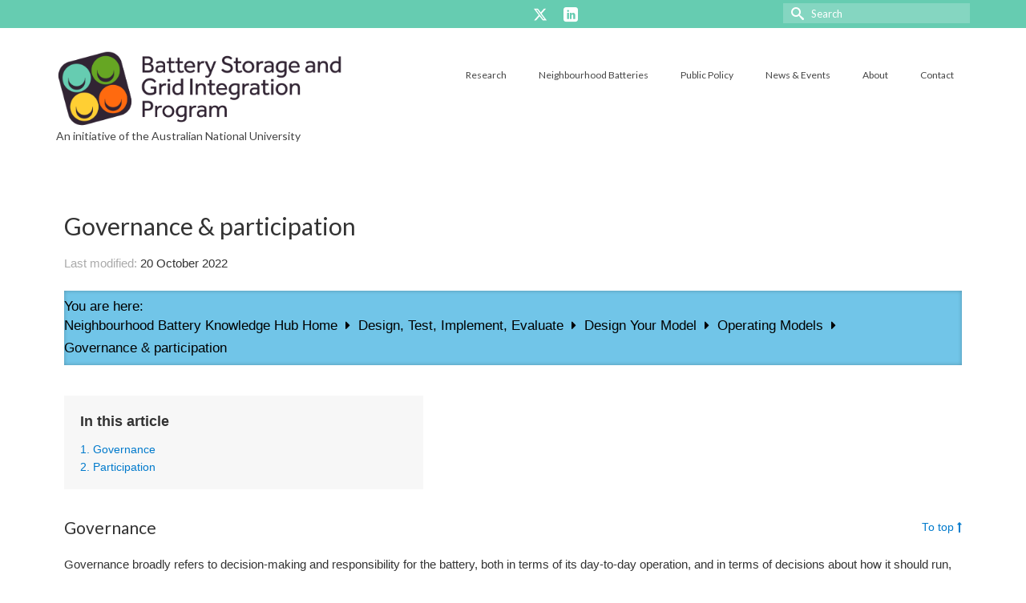

--- FILE ---
content_type: text/html; charset=UTF-8
request_url: https://bsgip.com/knowledge-hub/governance-participation/
body_size: 21435
content:
<!DOCTYPE html>
<html class="no-js" dir="ltr" lang="en-AU" itemscope="itemscope" itemtype="https://schema.org/WebPage" >
<head>
  <meta charset="UTF-8">
  <meta name="viewport" content="width=device-width, initial-scale=1.0">
  <meta http-equiv="X-UA-Compatible" content="IE=edge">
  <title>Governance &amp; participation - Battery Storage and Grid Integration Program</title>

		<!-- All in One SEO 4.9.1.1 - aioseo.com -->
	<meta name="description" content="Governance Governance broadly refers to decision-making and responsibility for the battery, both in terms of its day-to-day operation, and in terms of decisions about how it should run, who is involved, and who benefits. These decisions are part of developing the operating model in this design stage. However, because conditions for the battery are likely" />
	<meta name="robots" content="max-image-preview:large" />
	<meta name="author" content="Louise Bardwell"/>
	<link rel="canonical" href="https://bsgip.com/knowledge-hub/governance-participation/" />
	<meta name="generator" content="All in One SEO (AIOSEO) 4.9.1.1" />
		<meta property="og:locale" content="en_US" />
		<meta property="og:site_name" content="Battery Storage and Grid Integration Program - An initiative of the Australian National University" />
		<meta property="og:type" content="article" />
		<meta property="og:title" content="Governance &amp; participation - Battery Storage and Grid Integration Program" />
		<meta property="og:description" content="Governance Governance broadly refers to decision-making and responsibility for the battery, both in terms of its day-to-day operation, and in terms of decisions about how it should run, who is involved, and who benefits. These decisions are part of developing the operating model in this design stage. However, because conditions for the battery are likely" />
		<meta property="og:url" content="https://bsgip.com/knowledge-hub/governance-participation/" />
		<meta property="article:published_time" content="2022-10-17T04:38:31+00:00" />
		<meta property="article:modified_time" content="2022-10-19T22:19:38+00:00" />
		<meta name="twitter:card" content="summary_large_image" />
		<meta name="twitter:title" content="Governance &amp; participation - Battery Storage and Grid Integration Program" />
		<meta name="twitter:description" content="Governance Governance broadly refers to decision-making and responsibility for the battery, both in terms of its day-to-day operation, and in terms of decisions about how it should run, who is involved, and who benefits. These decisions are part of developing the operating model in this design stage. However, because conditions for the battery are likely" />
		<script type="application/ld+json" class="aioseo-schema">
			{"@context":"https:\/\/schema.org","@graph":[{"@type":"BreadcrumbList","@id":"https:\/\/bsgip.com\/knowledge-hub\/governance-participation\/#breadcrumblist","itemListElement":[{"@type":"ListItem","@id":"https:\/\/bsgip.com#listItem","position":1,"name":"Home","item":"https:\/\/bsgip.com","nextItem":{"@type":"ListItem","@id":"https:\/\/bsgip.com\/knowledge-hub\/#listItem","name":"KB Articles"}},{"@type":"ListItem","@id":"https:\/\/bsgip.com\/knowledge-hub\/#listItem","position":2,"name":"KB Articles","item":"https:\/\/bsgip.com\/knowledge-hub\/","nextItem":{"@type":"ListItem","@id":"https:\/\/bsgip.com\/kbtopic\/designing-implementation\/#listItem","name":"Design, Test, Implement, Evaluate"},"previousItem":{"@type":"ListItem","@id":"https:\/\/bsgip.com#listItem","name":"Home"}},{"@type":"ListItem","@id":"https:\/\/bsgip.com\/kbtopic\/designing-implementation\/#listItem","position":3,"name":"Design, Test, Implement, Evaluate","item":"https:\/\/bsgip.com\/kbtopic\/designing-implementation\/","nextItem":{"@type":"ListItem","@id":"https:\/\/bsgip.com\/kbtopic\/developing-your-business-model\/#listItem","name":"Design Your Model"},"previousItem":{"@type":"ListItem","@id":"https:\/\/bsgip.com\/knowledge-hub\/#listItem","name":"KB Articles"}},{"@type":"ListItem","@id":"https:\/\/bsgip.com\/kbtopic\/developing-your-business-model\/#listItem","position":4,"name":"Design Your Model","item":"https:\/\/bsgip.com\/kbtopic\/developing-your-business-model\/","nextItem":{"@type":"ListItem","@id":"https:\/\/bsgip.com\/kbtopic\/operating-models\/#listItem","name":"Operating Models"},"previousItem":{"@type":"ListItem","@id":"https:\/\/bsgip.com\/kbtopic\/designing-implementation\/#listItem","name":"Design, Test, Implement, Evaluate"}},{"@type":"ListItem","@id":"https:\/\/bsgip.com\/kbtopic\/operating-models\/#listItem","position":5,"name":"Operating Models","item":"https:\/\/bsgip.com\/kbtopic\/operating-models\/","nextItem":{"@type":"ListItem","@id":"https:\/\/bsgip.com\/knowledge-hub\/governance-participation\/#listItem","name":"Governance &#038; participation"},"previousItem":{"@type":"ListItem","@id":"https:\/\/bsgip.com\/kbtopic\/developing-your-business-model\/#listItem","name":"Design Your Model"}},{"@type":"ListItem","@id":"https:\/\/bsgip.com\/knowledge-hub\/governance-participation\/#listItem","position":6,"name":"Governance &#038; participation","previousItem":{"@type":"ListItem","@id":"https:\/\/bsgip.com\/kbtopic\/operating-models\/#listItem","name":"Operating Models"}}]},{"@type":"Organization","@id":"https:\/\/bsgip.com\/#organization","name":"Battery Storage and Grid Integration Program","description":"An initiative of the Australian National University","url":"https:\/\/bsgip.com\/"},{"@type":"Person","@id":"https:\/\/bsgip.com\/author\/lbardwell\/#author","url":"https:\/\/bsgip.com\/author\/lbardwell\/","name":"Louise Bardwell","image":{"@type":"ImageObject","@id":"https:\/\/bsgip.com\/knowledge-hub\/governance-participation\/#authorImage","url":"https:\/\/secure.gravatar.com\/avatar\/f0c229561814d18eb5dc510a3b44bfc46c4052f5ee34658e138b4821f6905332?s=96&d=mm&r=g","width":96,"height":96,"caption":"Louise Bardwell"}},{"@type":"WebPage","@id":"https:\/\/bsgip.com\/knowledge-hub\/governance-participation\/#webpage","url":"https:\/\/bsgip.com\/knowledge-hub\/governance-participation\/","name":"Governance & participation - Battery Storage and Grid Integration Program","description":"Governance Governance broadly refers to decision-making and responsibility for the battery, both in terms of its day-to-day operation, and in terms of decisions about how it should run, who is involved, and who benefits. These decisions are part of developing the operating model in this design stage. However, because conditions for the battery are likely","inLanguage":"en-AU","isPartOf":{"@id":"https:\/\/bsgip.com\/#website"},"breadcrumb":{"@id":"https:\/\/bsgip.com\/knowledge-hub\/governance-participation\/#breadcrumblist"},"author":{"@id":"https:\/\/bsgip.com\/author\/lbardwell\/#author"},"creator":{"@id":"https:\/\/bsgip.com\/author\/lbardwell\/#author"},"datePublished":"2022-10-17T15:38:31+11:00","dateModified":"2022-10-20T09:19:38+11:00"},{"@type":"WebSite","@id":"https:\/\/bsgip.com\/#website","url":"https:\/\/bsgip.com\/","name":"Battery Storage and Grid Integration Program","description":"An initiative of the Australian National University","inLanguage":"en-AU","publisher":{"@id":"https:\/\/bsgip.com\/#organization"}}]}
		</script>
		<!-- All in One SEO -->

<link rel='dns-prefetch' href='//fonts.googleapis.com' />
<link rel="alternate" type="application/rss+xml" title="Battery Storage and Grid Integration Program &raquo; Feed" href="https://bsgip.com/feed/" />
<link rel="alternate" type="application/rss+xml" title="Battery Storage and Grid Integration Program &raquo; Comments Feed" href="https://bsgip.com/comments/feed/" />
<link rel="alternate" title="oEmbed (JSON)" type="application/json+oembed" href="https://bsgip.com/wp-json/oembed/1.0/embed?url=https%3A%2F%2Fbsgip.com%2Fknowledge-hub%2Fgovernance-participation%2F" />
<link rel="alternate" title="oEmbed (XML)" type="text/xml+oembed" href="https://bsgip.com/wp-json/oembed/1.0/embed?url=https%3A%2F%2Fbsgip.com%2Fknowledge-hub%2Fgovernance-participation%2F&#038;format=xml" />
		<style>
			.lazyload,
			.lazyloading {
				max-width: 100%;
			}
		</style>
				<!-- This site uses the Google Analytics by MonsterInsights plugin v9.10.1 - Using Analytics tracking - https://www.monsterinsights.com/ -->
							<script src="//www.googletagmanager.com/gtag/js?id=G-YNFCS58LHM"  data-cfasync="false" data-wpfc-render="false" type="text/javascript" async></script>
			<script data-cfasync="false" data-wpfc-render="false" type="text/javascript">
				var mi_version = '9.10.1';
				var mi_track_user = true;
				var mi_no_track_reason = '';
								var MonsterInsightsDefaultLocations = {"page_location":"https:\/\/bsgip.com\/knowledge-hub\/governance-participation\/"};
								if ( typeof MonsterInsightsPrivacyGuardFilter === 'function' ) {
					var MonsterInsightsLocations = (typeof MonsterInsightsExcludeQuery === 'object') ? MonsterInsightsPrivacyGuardFilter( MonsterInsightsExcludeQuery ) : MonsterInsightsPrivacyGuardFilter( MonsterInsightsDefaultLocations );
				} else {
					var MonsterInsightsLocations = (typeof MonsterInsightsExcludeQuery === 'object') ? MonsterInsightsExcludeQuery : MonsterInsightsDefaultLocations;
				}

								var disableStrs = [
										'ga-disable-G-YNFCS58LHM',
									];

				/* Function to detect opted out users */
				function __gtagTrackerIsOptedOut() {
					for (var index = 0; index < disableStrs.length; index++) {
						if (document.cookie.indexOf(disableStrs[index] + '=true') > -1) {
							return true;
						}
					}

					return false;
				}

				/* Disable tracking if the opt-out cookie exists. */
				if (__gtagTrackerIsOptedOut()) {
					for (var index = 0; index < disableStrs.length; index++) {
						window[disableStrs[index]] = true;
					}
				}

				/* Opt-out function */
				function __gtagTrackerOptout() {
					for (var index = 0; index < disableStrs.length; index++) {
						document.cookie = disableStrs[index] + '=true; expires=Thu, 31 Dec 2099 23:59:59 UTC; path=/';
						window[disableStrs[index]] = true;
					}
				}

				if ('undefined' === typeof gaOptout) {
					function gaOptout() {
						__gtagTrackerOptout();
					}
				}
								window.dataLayer = window.dataLayer || [];

				window.MonsterInsightsDualTracker = {
					helpers: {},
					trackers: {},
				};
				if (mi_track_user) {
					function __gtagDataLayer() {
						dataLayer.push(arguments);
					}

					function __gtagTracker(type, name, parameters) {
						if (!parameters) {
							parameters = {};
						}

						if (parameters.send_to) {
							__gtagDataLayer.apply(null, arguments);
							return;
						}

						if (type === 'event') {
														parameters.send_to = monsterinsights_frontend.v4_id;
							var hookName = name;
							if (typeof parameters['event_category'] !== 'undefined') {
								hookName = parameters['event_category'] + ':' + name;
							}

							if (typeof MonsterInsightsDualTracker.trackers[hookName] !== 'undefined') {
								MonsterInsightsDualTracker.trackers[hookName](parameters);
							} else {
								__gtagDataLayer('event', name, parameters);
							}
							
						} else {
							__gtagDataLayer.apply(null, arguments);
						}
					}

					__gtagTracker('js', new Date());
					__gtagTracker('set', {
						'developer_id.dZGIzZG': true,
											});
					if ( MonsterInsightsLocations.page_location ) {
						__gtagTracker('set', MonsterInsightsLocations);
					}
										__gtagTracker('config', 'G-YNFCS58LHM', {"forceSSL":"true","link_attribution":"true"} );
										window.gtag = __gtagTracker;										(function () {
						/* https://developers.google.com/analytics/devguides/collection/analyticsjs/ */
						/* ga and __gaTracker compatibility shim. */
						var noopfn = function () {
							return null;
						};
						var newtracker = function () {
							return new Tracker();
						};
						var Tracker = function () {
							return null;
						};
						var p = Tracker.prototype;
						p.get = noopfn;
						p.set = noopfn;
						p.send = function () {
							var args = Array.prototype.slice.call(arguments);
							args.unshift('send');
							__gaTracker.apply(null, args);
						};
						var __gaTracker = function () {
							var len = arguments.length;
							if (len === 0) {
								return;
							}
							var f = arguments[len - 1];
							if (typeof f !== 'object' || f === null || typeof f.hitCallback !== 'function') {
								if ('send' === arguments[0]) {
									var hitConverted, hitObject = false, action;
									if ('event' === arguments[1]) {
										if ('undefined' !== typeof arguments[3]) {
											hitObject = {
												'eventAction': arguments[3],
												'eventCategory': arguments[2],
												'eventLabel': arguments[4],
												'value': arguments[5] ? arguments[5] : 1,
											}
										}
									}
									if ('pageview' === arguments[1]) {
										if ('undefined' !== typeof arguments[2]) {
											hitObject = {
												'eventAction': 'page_view',
												'page_path': arguments[2],
											}
										}
									}
									if (typeof arguments[2] === 'object') {
										hitObject = arguments[2];
									}
									if (typeof arguments[5] === 'object') {
										Object.assign(hitObject, arguments[5]);
									}
									if ('undefined' !== typeof arguments[1].hitType) {
										hitObject = arguments[1];
										if ('pageview' === hitObject.hitType) {
											hitObject.eventAction = 'page_view';
										}
									}
									if (hitObject) {
										action = 'timing' === arguments[1].hitType ? 'timing_complete' : hitObject.eventAction;
										hitConverted = mapArgs(hitObject);
										__gtagTracker('event', action, hitConverted);
									}
								}
								return;
							}

							function mapArgs(args) {
								var arg, hit = {};
								var gaMap = {
									'eventCategory': 'event_category',
									'eventAction': 'event_action',
									'eventLabel': 'event_label',
									'eventValue': 'event_value',
									'nonInteraction': 'non_interaction',
									'timingCategory': 'event_category',
									'timingVar': 'name',
									'timingValue': 'value',
									'timingLabel': 'event_label',
									'page': 'page_path',
									'location': 'page_location',
									'title': 'page_title',
									'referrer' : 'page_referrer',
								};
								for (arg in args) {
																		if (!(!args.hasOwnProperty(arg) || !gaMap.hasOwnProperty(arg))) {
										hit[gaMap[arg]] = args[arg];
									} else {
										hit[arg] = args[arg];
									}
								}
								return hit;
							}

							try {
								f.hitCallback();
							} catch (ex) {
							}
						};
						__gaTracker.create = newtracker;
						__gaTracker.getByName = newtracker;
						__gaTracker.getAll = function () {
							return [];
						};
						__gaTracker.remove = noopfn;
						__gaTracker.loaded = true;
						window['__gaTracker'] = __gaTracker;
					})();
									} else {
										console.log("");
					(function () {
						function __gtagTracker() {
							return null;
						}

						window['__gtagTracker'] = __gtagTracker;
						window['gtag'] = __gtagTracker;
					})();
									}
			</script>
							<!-- / Google Analytics by MonsterInsights -->
		<style id='wp-img-auto-sizes-contain-inline-css' type='text/css'>
img:is([sizes=auto i],[sizes^="auto," i]){contain-intrinsic-size:3000px 1500px}
/*# sourceURL=wp-img-auto-sizes-contain-inline-css */
</style>
<link rel='stylesheet' id='sbi_styles-css' href='https://bsgip.com/wp-content/plugins/instagram-feed-pro/css/sbi-styles.min.css?ver=6.2.4' type='text/css' media='all' />
<style id='wp-emoji-styles-inline-css' type='text/css'>

	img.wp-smiley, img.emoji {
		display: inline !important;
		border: none !important;
		box-shadow: none !important;
		height: 1em !important;
		width: 1em !important;
		margin: 0 0.07em !important;
		vertical-align: -0.1em !important;
		background: none !important;
		padding: 0 !important;
	}
/*# sourceURL=wp-emoji-styles-inline-css */
</style>
<link rel='stylesheet' id='wp-block-library-css' href='https://bsgip.com/wp-includes/css/dist/block-library/style.min.css?ver=6.9' type='text/css' media='all' />
<style id='classic-theme-styles-inline-css' type='text/css'>
/*! This file is auto-generated */
.wp-block-button__link{color:#fff;background-color:#32373c;border-radius:9999px;box-shadow:none;text-decoration:none;padding:calc(.667em + 2px) calc(1.333em + 2px);font-size:1.125em}.wp-block-file__button{background:#32373c;color:#fff;text-decoration:none}
/*# sourceURL=/wp-includes/css/classic-themes.min.css */
</style>
<link rel='stylesheet' id='aioseo/css/src/vue/standalone/blocks/table-of-contents/global.scss-css' href='https://bsgip.com/wp-content/plugins/all-in-one-seo-pack/dist/Lite/assets/css/table-of-contents/global.e90f6d47.css?ver=4.9.1.1' type='text/css' media='all' />
<style id='global-styles-inline-css' type='text/css'>
:root{--wp--preset--aspect-ratio--square: 1;--wp--preset--aspect-ratio--4-3: 4/3;--wp--preset--aspect-ratio--3-4: 3/4;--wp--preset--aspect-ratio--3-2: 3/2;--wp--preset--aspect-ratio--2-3: 2/3;--wp--preset--aspect-ratio--16-9: 16/9;--wp--preset--aspect-ratio--9-16: 9/16;--wp--preset--color--black: #000;--wp--preset--color--cyan-bluish-gray: #abb8c3;--wp--preset--color--white: #fff;--wp--preset--color--pale-pink: #f78da7;--wp--preset--color--vivid-red: #cf2e2e;--wp--preset--color--luminous-vivid-orange: #ff6900;--wp--preset--color--luminous-vivid-amber: #fcb900;--wp--preset--color--light-green-cyan: #7bdcb5;--wp--preset--color--vivid-green-cyan: #00d084;--wp--preset--color--pale-cyan-blue: #8ed1fc;--wp--preset--color--vivid-cyan-blue: #0693e3;--wp--preset--color--vivid-purple: #9b51e0;--wp--preset--color--virtue-primary: #66ccb1;--wp--preset--color--virtue-primary-light: #8fbe5f;--wp--preset--color--very-light-gray: #eee;--wp--preset--color--very-dark-gray: #444;--wp--preset--gradient--vivid-cyan-blue-to-vivid-purple: linear-gradient(135deg,rgb(6,147,227) 0%,rgb(155,81,224) 100%);--wp--preset--gradient--light-green-cyan-to-vivid-green-cyan: linear-gradient(135deg,rgb(122,220,180) 0%,rgb(0,208,130) 100%);--wp--preset--gradient--luminous-vivid-amber-to-luminous-vivid-orange: linear-gradient(135deg,rgb(252,185,0) 0%,rgb(255,105,0) 100%);--wp--preset--gradient--luminous-vivid-orange-to-vivid-red: linear-gradient(135deg,rgb(255,105,0) 0%,rgb(207,46,46) 100%);--wp--preset--gradient--very-light-gray-to-cyan-bluish-gray: linear-gradient(135deg,rgb(238,238,238) 0%,rgb(169,184,195) 100%);--wp--preset--gradient--cool-to-warm-spectrum: linear-gradient(135deg,rgb(74,234,220) 0%,rgb(151,120,209) 20%,rgb(207,42,186) 40%,rgb(238,44,130) 60%,rgb(251,105,98) 80%,rgb(254,248,76) 100%);--wp--preset--gradient--blush-light-purple: linear-gradient(135deg,rgb(255,206,236) 0%,rgb(152,150,240) 100%);--wp--preset--gradient--blush-bordeaux: linear-gradient(135deg,rgb(254,205,165) 0%,rgb(254,45,45) 50%,rgb(107,0,62) 100%);--wp--preset--gradient--luminous-dusk: linear-gradient(135deg,rgb(255,203,112) 0%,rgb(199,81,192) 50%,rgb(65,88,208) 100%);--wp--preset--gradient--pale-ocean: linear-gradient(135deg,rgb(255,245,203) 0%,rgb(182,227,212) 50%,rgb(51,167,181) 100%);--wp--preset--gradient--electric-grass: linear-gradient(135deg,rgb(202,248,128) 0%,rgb(113,206,126) 100%);--wp--preset--gradient--midnight: linear-gradient(135deg,rgb(2,3,129) 0%,rgb(40,116,252) 100%);--wp--preset--font-size--small: 13px;--wp--preset--font-size--medium: 20px;--wp--preset--font-size--large: 36px;--wp--preset--font-size--x-large: 42px;--wp--preset--spacing--20: 0.44rem;--wp--preset--spacing--30: 0.67rem;--wp--preset--spacing--40: 1rem;--wp--preset--spacing--50: 1.5rem;--wp--preset--spacing--60: 2.25rem;--wp--preset--spacing--70: 3.38rem;--wp--preset--spacing--80: 5.06rem;--wp--preset--shadow--natural: 6px 6px 9px rgba(0, 0, 0, 0.2);--wp--preset--shadow--deep: 12px 12px 50px rgba(0, 0, 0, 0.4);--wp--preset--shadow--sharp: 6px 6px 0px rgba(0, 0, 0, 0.2);--wp--preset--shadow--outlined: 6px 6px 0px -3px rgb(255, 255, 255), 6px 6px rgb(0, 0, 0);--wp--preset--shadow--crisp: 6px 6px 0px rgb(0, 0, 0);}:where(.is-layout-flex){gap: 0.5em;}:where(.is-layout-grid){gap: 0.5em;}body .is-layout-flex{display: flex;}.is-layout-flex{flex-wrap: wrap;align-items: center;}.is-layout-flex > :is(*, div){margin: 0;}body .is-layout-grid{display: grid;}.is-layout-grid > :is(*, div){margin: 0;}:where(.wp-block-columns.is-layout-flex){gap: 2em;}:where(.wp-block-columns.is-layout-grid){gap: 2em;}:where(.wp-block-post-template.is-layout-flex){gap: 1.25em;}:where(.wp-block-post-template.is-layout-grid){gap: 1.25em;}.has-black-color{color: var(--wp--preset--color--black) !important;}.has-cyan-bluish-gray-color{color: var(--wp--preset--color--cyan-bluish-gray) !important;}.has-white-color{color: var(--wp--preset--color--white) !important;}.has-pale-pink-color{color: var(--wp--preset--color--pale-pink) !important;}.has-vivid-red-color{color: var(--wp--preset--color--vivid-red) !important;}.has-luminous-vivid-orange-color{color: var(--wp--preset--color--luminous-vivid-orange) !important;}.has-luminous-vivid-amber-color{color: var(--wp--preset--color--luminous-vivid-amber) !important;}.has-light-green-cyan-color{color: var(--wp--preset--color--light-green-cyan) !important;}.has-vivid-green-cyan-color{color: var(--wp--preset--color--vivid-green-cyan) !important;}.has-pale-cyan-blue-color{color: var(--wp--preset--color--pale-cyan-blue) !important;}.has-vivid-cyan-blue-color{color: var(--wp--preset--color--vivid-cyan-blue) !important;}.has-vivid-purple-color{color: var(--wp--preset--color--vivid-purple) !important;}.has-black-background-color{background-color: var(--wp--preset--color--black) !important;}.has-cyan-bluish-gray-background-color{background-color: var(--wp--preset--color--cyan-bluish-gray) !important;}.has-white-background-color{background-color: var(--wp--preset--color--white) !important;}.has-pale-pink-background-color{background-color: var(--wp--preset--color--pale-pink) !important;}.has-vivid-red-background-color{background-color: var(--wp--preset--color--vivid-red) !important;}.has-luminous-vivid-orange-background-color{background-color: var(--wp--preset--color--luminous-vivid-orange) !important;}.has-luminous-vivid-amber-background-color{background-color: var(--wp--preset--color--luminous-vivid-amber) !important;}.has-light-green-cyan-background-color{background-color: var(--wp--preset--color--light-green-cyan) !important;}.has-vivid-green-cyan-background-color{background-color: var(--wp--preset--color--vivid-green-cyan) !important;}.has-pale-cyan-blue-background-color{background-color: var(--wp--preset--color--pale-cyan-blue) !important;}.has-vivid-cyan-blue-background-color{background-color: var(--wp--preset--color--vivid-cyan-blue) !important;}.has-vivid-purple-background-color{background-color: var(--wp--preset--color--vivid-purple) !important;}.has-black-border-color{border-color: var(--wp--preset--color--black) !important;}.has-cyan-bluish-gray-border-color{border-color: var(--wp--preset--color--cyan-bluish-gray) !important;}.has-white-border-color{border-color: var(--wp--preset--color--white) !important;}.has-pale-pink-border-color{border-color: var(--wp--preset--color--pale-pink) !important;}.has-vivid-red-border-color{border-color: var(--wp--preset--color--vivid-red) !important;}.has-luminous-vivid-orange-border-color{border-color: var(--wp--preset--color--luminous-vivid-orange) !important;}.has-luminous-vivid-amber-border-color{border-color: var(--wp--preset--color--luminous-vivid-amber) !important;}.has-light-green-cyan-border-color{border-color: var(--wp--preset--color--light-green-cyan) !important;}.has-vivid-green-cyan-border-color{border-color: var(--wp--preset--color--vivid-green-cyan) !important;}.has-pale-cyan-blue-border-color{border-color: var(--wp--preset--color--pale-cyan-blue) !important;}.has-vivid-cyan-blue-border-color{border-color: var(--wp--preset--color--vivid-cyan-blue) !important;}.has-vivid-purple-border-color{border-color: var(--wp--preset--color--vivid-purple) !important;}.has-vivid-cyan-blue-to-vivid-purple-gradient-background{background: var(--wp--preset--gradient--vivid-cyan-blue-to-vivid-purple) !important;}.has-light-green-cyan-to-vivid-green-cyan-gradient-background{background: var(--wp--preset--gradient--light-green-cyan-to-vivid-green-cyan) !important;}.has-luminous-vivid-amber-to-luminous-vivid-orange-gradient-background{background: var(--wp--preset--gradient--luminous-vivid-amber-to-luminous-vivid-orange) !important;}.has-luminous-vivid-orange-to-vivid-red-gradient-background{background: var(--wp--preset--gradient--luminous-vivid-orange-to-vivid-red) !important;}.has-very-light-gray-to-cyan-bluish-gray-gradient-background{background: var(--wp--preset--gradient--very-light-gray-to-cyan-bluish-gray) !important;}.has-cool-to-warm-spectrum-gradient-background{background: var(--wp--preset--gradient--cool-to-warm-spectrum) !important;}.has-blush-light-purple-gradient-background{background: var(--wp--preset--gradient--blush-light-purple) !important;}.has-blush-bordeaux-gradient-background{background: var(--wp--preset--gradient--blush-bordeaux) !important;}.has-luminous-dusk-gradient-background{background: var(--wp--preset--gradient--luminous-dusk) !important;}.has-pale-ocean-gradient-background{background: var(--wp--preset--gradient--pale-ocean) !important;}.has-electric-grass-gradient-background{background: var(--wp--preset--gradient--electric-grass) !important;}.has-midnight-gradient-background{background: var(--wp--preset--gradient--midnight) !important;}.has-small-font-size{font-size: var(--wp--preset--font-size--small) !important;}.has-medium-font-size{font-size: var(--wp--preset--font-size--medium) !important;}.has-large-font-size{font-size: var(--wp--preset--font-size--large) !important;}.has-x-large-font-size{font-size: var(--wp--preset--font-size--x-large) !important;}
:where(.wp-block-post-template.is-layout-flex){gap: 1.25em;}:where(.wp-block-post-template.is-layout-grid){gap: 1.25em;}
:where(.wp-block-term-template.is-layout-flex){gap: 1.25em;}:where(.wp-block-term-template.is-layout-grid){gap: 1.25em;}
:where(.wp-block-columns.is-layout-flex){gap: 2em;}:where(.wp-block-columns.is-layout-grid){gap: 2em;}
:root :where(.wp-block-pullquote){font-size: 1.5em;line-height: 1.6;}
/*# sourceURL=global-styles-inline-css */
</style>
<link rel='stylesheet' id='wptt_front-css' href='https://bsgip.com/wp-content/plugins/wp-twitter-feeds/controller/../css/admin_style.min.css?ver=6.9' type='text/css' media='all' />
<link rel='stylesheet' id='virtue_main-css' href='https://bsgip.com/wp-content/themes/virtue_premium/assets/css/virtue.css?ver=4.10.21' type='text/css' media='all' />
<link rel='stylesheet' id='virtue_print-css' href='https://bsgip.com/wp-content/themes/virtue_premium/assets/css/virtue_print.css?ver=4.10.21' type='text/css' media='print' />
<link rel='stylesheet' id='virtue_icons-css' href='https://bsgip.com/wp-content/themes/virtue_premium/assets/css/virtue_icons.css?ver=4.10.21' type='text/css' media='all' />
<link rel='stylesheet' id='virtue_skin-css' href='https://bsgip.com/wp-content/themes/virtue_premium/assets/css/skins/default.css?ver=4.10.21' type='text/css' media='all' />
<link rel='stylesheet' id='minerva-kb/css-css' href='https://bsgip.com/wp-content/plugins/minervakb/assets/css/dist/minerva-kb.css?ver=2.0.8' type='text/css' media='all' />
<style id='minerva-kb/css-inline-css' type='text/css'>
.mkb-container {width: 1180px;}.mkb-content-main.mkb-content-main--has-sidebar {width: 66%;}.mkb-sidebar {width: 34%;}@media (min-width: 1025px) {.mkb-sidebar.mkb-fixed {position: fixed;top: 3em;}.mkb-sidebar.mkb-fixed-bottom {position: absolute;}}.kb-search__results-summary .kb-search-request-indicator,.mkb-widget .kb-search__results-summary .kb-search-request-indicator {color: #2ab77b;}.mkb-anchors-list__item-link.active:before {background: #00aae8;}.mkb-anchors-list__item-link.active .mkb-anchors-list__item-link-label {color: #fff;}.mkb-article-text .mkb-anchors-list,.mkb-single-content .mkb-anchors-list {width: 30%;}.mkb-article-text .mkb-anchors-list.mkb-anchors-list--hierarchical,.mkb-single-content .mkb-anchors-list.mkb-anchors-list--hierarchical {width: 40%;}.kb-topic__count,.mkb-article-item__topic {color: #ffffff;background: #4a90e2;}.mkb-content-main--search .mkb-article-item__topic {  color: #ffffff;  background: #4a90e2;}.kb-topic__inner {height: 100%;}.mkb-article-extra__like,.mkb-article-extra__like:focus,.mkb-article-extra__like:active,.mkb-article-extra__like:visited,.mkb-article-extra__like:hover,.mkb-article-item__likes i {color: #81d742;}.mkb-article-extra__message {border-color: #eee;background: #f7f7f7;color: #888;}.mkb-article-extra__feedback-sent-message {border-color: #eee;background: #f7f7f7;color: #888;}.mkb-article-extra__feedback-form-submit a {background: #4a90e2;color: #ffffff;}.mkb-article-extra__like.mkb-voted,.mkb-article-extra__like.mkb-voted:focus,.mkb-article-extra__like.mkb-voted:active,.mkb-article-extra__like.mkb-voted:visited,.mkb-article-extra__like.mkb-voted:hover {background-color: #81d742;border-color: #81d742;color: #efefef;}.mkb-article-extra__dislike,.mkb-article-extra__dislike:focus,.mkb-article-extra__dislike:active,.mkb-article-extra__dislike:visited,.mkb-article-extra__dislike:hover,.mkb-article-item__dislikes i {color: #1e73be;}.mkb-article-extra__dislike.mkb-voted,.mkb-article-extra__dislike.mkb-voted:focus,.mkb-article-extra__dislike.mkb-voted:active,.mkb-article-extra__dislike.mkb-voted:visited,.mkb-article-extra__dislike.mkb-voted:hover {background-color: #1e73be;border-color: #1e73be;color: #efefef;}.kb-search .kb-search__result-topic-name {color: #ffffff;background: #4a90e2;}.kb-topic .kb-topic__box-header,.kb-topic .kb-topic__title-link {color: #4a90e2;}.mkb-article-item--simple .mkb-entry-header {  background: #f7f7f7;  padding-top: 1em;  padding-bottom: 1em;  padding-left: 1em;  padding-right: 1em;}.kb-header {background: #ffffff;}.kb-faq .kb-faq__questions .kb-faq__question-title {font-size: 1em;}.kb-faq__question-title {background: #000000;color: #ffffff;}.kb-faq__question-title:hover {background: #000000;}.kb-faq__answer {background: #ffffff;color: #333;}.kb-faq__no-results {background: #f7f7f7;color: #333;}.kb-faq__count {background: #000000;color: #ffffff;}.kb-faq .kb-faq__toggle-all .kb-faq__toggle-all-link {background: #000000;color: #ffffff;}.kb-faq .kb-faq__toggle-all .kb-faq__toggle-all-link:hover {background: #000000;}.kb-faq .kb-faq__category-title {margin-top: 1em;margin-bottom: 0.3em;}/* Shortcodes */.mkb-info {background: #d9edf7;color: #333333;border-color: #bce8f1;}.mkb-info__icon {color: #31708f;}.mkb-tip {background: #fcf8e3;color: #333333;border-color: #faebcc;}.mkb-tip__icon {color: #8a6d3b;}.mkb-warning {background: #f2dede;color: #333333;border-color: #ebccd1;}.mkb-warning__icon {color: #a94442;}.mkb-related-content {background: #e8f9f2;color: #333333;border-color: #2ab77b;}.mkb-related-content a {color: #007acc;}.kb-topic.kb-topic--box-view .kb-topic__inner {background: #ffffff;}.kb-topic.kb-topic--box-view .kb-topic__inner:hover {background: #f8f8f8;}.mkb-widget {background: #f7f7f7;color: #888;}.mkb-widget a,.elementor-widget-wp-widget-kb_table_of_contents_widget a,.elementor-widget-wp-widget-kb_account_widget a,.elementor-widget-wp-widget-kb_content_tree_widget a,.elementor-widget-wp-widget-kb_recent_topics_widget a,.elementor-widget-wp-widget-kb_recent_articles_widget a {color: #888;}.elementor-widget-wp-widget-kb_content_tree_widget i.fa,.elementor-widget-wp-widget-kb_recent_topics_widget i.fa,.elementor-widget-wp-widget-kb_recent_articles_widget i.fa,.elementor-widget-wp-widget-kb_content_tree_widget i.fas,.elementor-widget-wp-widget-kb_recent_topics_widget i.fas,.elementor-widget-wp-widget-kb_recent_articles_widget i.fas,.elementor-widget-wp-widget-kb_content_tree_widget i.far,.elementor-widget-wp-widget-kb_recent_topics_widget i.far,.elementor-widget-wp-widget-kb_recent_articles_widget i.far,.mkb-widget i.fa,.mkb-widget i.fas,.mkb-widget i.far {color: #888;}.mkb-widget .mkb-widget-title,.elementor-widget .mkb-widget-title {color: #333;}.mkb-widget .mkb-button,.elementor-widget .mkb-button {  background: #29abe2;  color: #ffffff;}.mkb-widget-content-tree__article--active .mkb-widget-content-tree__article-title:after {background: #32CD32;}.mkb-root,.kb-search,.kb-search input,.mkb-shortcode-container,#mkb-client-editor,.mkb-floating-helper-wrap,.wp-block[data-type^=minervakb] {font-family: 'Arial';}.mkb-root .kb-search ::-webkit-input-placeholder { /* Chrome/Opera/Safari */font-family: 'Arial';}.mkb-root .kb-search ::-moz-placeholder { /* Firefox 19+ */font-family: 'Arial';}.mkb-root .kb-search :-ms-input-placeholder { /* IE 10+ */font-family: 'Arial';}.mkb-root .kb-search :-moz-placeholder { /* Firefox 18- */font-family: 'Arial';}.mkb-root .mkb-single-content .mkb-article-text,.mkb-root .mkb-related-articles,#mkb-client-editor {font-size: 1em;}.mkb-root .mkb-single-content .mkb-article-text {line-height: 1.7em;}@media (min-width: 481px) {.mkb-root h1 {font-size: 2em;}.mkb-root h2 {font-size: 1.8em;}.mkb-root h3 {font-size: 1.6em;}.mkb-root h4 {font-size: 1.4em;}.mkb-root h5 {font-size: 1.2em;}.mkb-root h6 {font-size: 1em;}}.mkb-widget {font-size: 1em;}.mkb-widget .mkb-widget-title {font-size: 1.3em;}.mkb-root .mkb-article-text,.mkb-root .mkb-article-header,.mkb-root .mkb-article-item__excerpt {color: #333;}.mkb-root .mkb-article-text a,.mkb-root .mkb-article-header a,.mkb-article-item--detailed .mkb-entry-title a {color: #007acc;}.mkb-root h1 {color: #333;}.mkb-root h2 {color: #333;}.mkb-root h3 {color: #333;}.mkb-root h4 {color: #333;}.mkb-root h5 {color: #333;}.mkb-root h6 {color: #333;}.mkb-breadcrumbs {font-size: 1.1em;text-align: left;background-color: #71c5e8;color: #000000;padding-top: 0.5em;padding-left: 0em;padding-right: 0em;padding-bottom: 0.5em;box-shadow: inset 0 0 5px rgba(0,0,0,0.25);}.mkb-breadcrumbs li a {color: #000000;}.mkb-breadcrumbs .mkb-breadcrumbs__pattern {background-image: url();opacity: 1;}.mkb-single .mkb-root {padding-top: 3em;padding-bottom: 3em;}.mkb-archive .mkb-root {padding-top: 3em;padding-bottom: 3em;}.mkb-settings-home-page .mkb-root {padding-top: 0em;padding-bottom: 0em;}.mkb-search .mkb-root {padding-top: 0em;padding-bottom: 0em;}.mkb-ticket .mkb-root {  padding-top: 3em;  padding-bottom: 3em;}.mkb-create-ticket .mkb-root {  padding-top: 3em;  padding-bottom: 3em;}.mkb-support-account .mkb-root {  padding-top: 3em;  padding-bottom: 3em;}.mkb-search-match {background: rgba(255,255,255,0);color: #000;}.mkb-pagination ul li {background: #f7f7f7;color: #333;}.mkb-pagination ul li a {color: #007acc;}/** * Guest posts */.mkb-client-submission-send {background: #4a90e2;color: #ffffff;}/** * Versions */.mkb-article-version,.mkb-article-version:hover,.mkb-article-version:active,.mkb-article-version:focus,.mkb-article-version:visited.mkb-article-versions a,.mkb-article-versions a:hover,.mkb-article-versions a:active,.mkb-article-versions a:focus,.mkb-article-versions a:visited {background: #00a0d2;color: #fff;}/** * Floating Helper */.mkb-floating-helper-wrap {  bottom: 2em;}.mkb-floating-helper-wrap.helper-position-btm_right {  right: 2em;}.mkb-floating-helper-wrap.helper-position-btm_left {  left: 2em;}.mkb-floating-helper-btn {background: #4a90e2;color: #ffffff;width: 78px;height: 78px;  transform: scale(0.6) translateY(14.285714285714em) translateX(.5em) rotate(-90deg);}.helper-position-btm_left .mkb-floating-helper-btn {  transform: scale(0.6) translateY(14.285714285714em) translateX(-.5em) rotate(90deg);}.mkb-floating-helper-btn .mkb-floating-helper-btn-icon {font-size: 38px;height: 38px;}.mkb-floating-helper-content {background: #4a90e2;color: #ffffff;width: 36em;}.mkb-floating-helper-content .kb-header .kb-search__results {max-height: 20em;}.mkb-floating-helper-content .kb-header .kb-search__form {max-height: calc(43px + 20em);}.mkb-glossary-term {  background: rgba(0, 170, 232, 0.2);  color: #000;  border-bottom: 2px dotted #505050;  }.mkb-root .mkb-article-text .mkb-glossary-term {  color: #000;}.mkb-glossary-tooltip {  width: 20rem;}.mkb-ticket-status.mkb-ticket-status--new {  background: #fcd93c;  color: #333;}.mkb-ticket-status.mkb-ticket-status--pending {  background: #05a6ef;  color: #fff;}.mkb-ticket-status.mkb-ticket-status--open {  background: #f44a2c;  color: #fff;}.mkb-ticket-status.mkb-ticket-status--on-hold {  background: #037caf;  color: #fff;}.mkb-ticket-status.mkb-ticket-status--closed {  background: #888;  color: #fff;}.mkb-create-ticket-form .mkb-button,.mkb-create-ticket-form input[type="submit"],.mkb-create-ticket-form input[type="submit"]:hover,.mkb-reply-to-ticket-form .mkb-button,.mkb-reply-to-ticket-form input[type="submit"],.mkb-reply-to-ticket-form input[type="submit"]:hover,.mkb-reopen-ticket-form .mkb-button,.mkb-reopen-ticket-form input[type="submit"],.mkb-reopen-ticket-form input[type="submit"]:hover,.mkb-provide-ticket-credentials-form .mkb-button,.mkb-provide-ticket-credentials-form input[type="submit"],.mkb-provide-ticket-credentials-form input[type="submit"]:hover,.mkb-create-support-account-form .mkb-button,.mkb-create-support-account-form input[type="submit"],.mkb-create-support-account-form input[type="submit"]:hover,.mkb-support-account-login-form .mkb-button,.mkb-support-account-login-form input[type="submit"],.mkb-support-account-login-form input[type="submit"]:hover {  background: #29abe2;  border: 2px solid #29abe2;}.mkb-create-ticket-form .mkb-button--secondary,.mkb-reply-to-ticket-form .mkb-button--secondary,.mkb-reopen-ticket-form .mkb-button--secondary,.mkb-provide-ticket-credentials-form .mkb-button--secondary,.mkb-create-support-account-form .mkb-button--secondary,.mkb-support-account-login-form .mkb-button--secondary {  background: transparent; /* for priority */  color: #29abe2;}/** * Feature Requests */.mkb-feature-request__actions .mkb-vote-for-feature {  color: #29abe2;  background-color: #ffffff;}.mkb-feature-request__actions .mkb-vote-for-feature:hover:not(.state--pending),.mkb-feature-request__actions .mkb-vote-for-feature.state--voted {  color: #ffffff;  background-color: #29abe2;  border-color: #29abe2;}
.site.top-bar{ display: none;}
/*# sourceURL=minerva-kb%2Fcss-inline-css */
</style>
<link rel='stylesheet' id='minerva-kb/fa-css-css' href='https://bsgip.com/wp-content/plugins/minervakb/assets/css/vendor/font-awesome.css' type='text/css' media='all' />
<link rel='stylesheet' id='minerva-kb/fancybox-css-css' href='https://bsgip.com/wp-content/plugins/minervakb/assets/css/vendor/fancybox/jquery.fancybox-1.3.4.css' type='text/css' media='all' />
<link rel='stylesheet' id='redux-google-fonts-virtue_premium-css' href='https://fonts.googleapis.com/css?family=Lato%3A100%2C300%2C400%2C700%2C900%2C100italic%2C300italic%2C400italic%2C700italic%2C900italic&#038;ver=6.9' type='text/css' media='all' />
<script type="text/javascript" src="https://bsgip.com/wp-content/plugins/google-analytics-for-wordpress/assets/js/frontend-gtag.min.js?ver=9.10.1" id="monsterinsights-frontend-script-js" async="async" data-wp-strategy="async"></script>
<script data-cfasync="false" data-wpfc-render="false" type="text/javascript" id='monsterinsights-frontend-script-js-extra'>/* <![CDATA[ */
var monsterinsights_frontend = {"js_events_tracking":"true","download_extensions":"doc,pdf,ppt,zip,xls,docx,pptx,xlsx","inbound_paths":"[{\"path\":\"\\\/go\\\/\",\"label\":\"affiliate\"},{\"path\":\"\\\/recommend\\\/\",\"label\":\"affiliate\"}]","home_url":"https:\/\/bsgip.com","hash_tracking":"false","v4_id":"G-YNFCS58LHM"};/* ]]> */
</script>
<script type="text/javascript" src="https://bsgip.com/wp-includes/js/jquery/jquery.min.js?ver=3.7.1" id="jquery-core-js"></script>
<script type="text/javascript" src="https://bsgip.com/wp-includes/js/jquery/jquery-migrate.min.js?ver=3.4.1" id="jquery-migrate-js"></script>
<link rel="https://api.w.org/" href="https://bsgip.com/wp-json/" /><link rel="alternate" title="JSON" type="application/json" href="https://bsgip.com/wp-json/wp/v2/kb/7409" /><link rel="EditURI" type="application/rsd+xml" title="RSD" href="https://bsgip.com/xmlrpc.php?rsd" />

<link rel='shortlink' href='https://bsgip.com/?p=7409' />
		<script>
			document.documentElement.className = document.documentElement.className.replace('no-js', 'js');
		</script>
				<style>
			.no-js img.lazyload {
				display: none;
			}

			figure.wp-block-image img.lazyloading {
				min-width: 150px;
			}

			.lazyload,
			.lazyloading {
				--smush-placeholder-width: 100px;
				--smush-placeholder-aspect-ratio: 1/1;
				width: var(--smush-image-width, var(--smush-placeholder-width)) !important;
				aspect-ratio: var(--smush-image-aspect-ratio, var(--smush-placeholder-aspect-ratio)) !important;
			}

						.lazyload, .lazyloading {
				opacity: 0;
			}

			.lazyloaded {
				opacity: 1;
				transition: opacity 400ms;
				transition-delay: 0ms;
			}

					</style>
		<style type="text/css" id="kt-custom-css">#logo {padding-top:25px;}#logo {padding-bottom:10px;}#logo {margin-left:0px;}#logo {margin-right:0px;}#nav-main, .nav-main {margin-top:40px;}#nav-main, .nav-main  {margin-bottom:10px;}.headerfont, .tp-caption, .yith-wcan-list li, .yith-wcan .yith-wcan-reset-navigation, ul.yith-wcan-label li a, .price {font-family:Lato;} 
  .topbarmenu ul li {font-family:Lato;}
  #kadbreadcrumbs {font-family:Lato;}.home-iconmenu a, .home-iconmenu .home-icon-item {background:#828282;}a:hover, .has-virtue-primary-light-color {color: #8fbe5f;} .kad-btn-primary:hover, .button.pay:hover, .login .form-row .button:hover, #payment #place_order:hover, .yith-wcan .yith-wcan-reset-navigation:hover, .widget_shopping_cart_content .checkout:hover,.single_add_to_cart_button:hover,
.woocommerce-message .button:hover, #commentform .form-submit #submit:hover, .wpcf7 input.wpcf7-submit:hover, .track_order .button:hover, .widget_layered_nav_filters ul li a:hover, .cart_totals .checkout-button:hover,.shipping-calculator-form .button:hover,
.widget_layered_nav ul li.chosen a:hover, .shop_table .actions input[type=submit].checkout-button:hover, #kad-head-cart-popup a.button.checkout:hover, input[type="submit"].button:hover, .product_item.hidetheaction:hover .kad_add_to_cart, .post-password-form input[type="submit"]:hover, .has-virtue-primary-light-background-color {background: #8fbe5f;}.color_gray, #kadbreadcrumbs a, .subhead, .subhead a, .posttags, .posttags a, .product_meta a, .kadence_recent_posts .postclass a {color:#5e5e5e;}#containerfooter h3, #containerfooter h5, #containerfooter, .footercredits p, .footerclass a, .footernav ul li a {color:#5e5e5e;}.home-message:hover {background-color:#66ccb1; background-color: rgba(102, 204, 177, 0.6);}
  nav.woocommerce-pagination ul li a:hover, .wp-pagenavi a:hover, .panel-heading .accordion-toggle, .variations .kad_radio_variations label:hover, .variations .kad_radio_variations input[type=radio]:focus + label, .variations .kad_radio_variations label.selectedValue, .variations .kad_radio_variations input[type=radio]:checked + label {border-color: #66ccb1;}
  a, a:focus, #nav-main ul.sf-menu ul li a:hover, .product_price ins .amount, .price ins .amount, .color_primary, .primary-color, #logo a.brand, #nav-main ul.sf-menu a:hover,
  .woocommerce-message:before, .woocommerce-info:before, #nav-second ul.sf-menu a:hover, .footerclass a:hover, .posttags a:hover, .subhead a:hover, .nav-trigger-case:hover .kad-menu-name, 
  .nav-trigger-case:hover .kad-navbtn, #kadbreadcrumbs a:hover, #wp-calendar a, .testimonialbox .kadtestimoniallink:hover, .star-rating, .has-virtue-primary-color {color: #66ccb1;}
.widget_price_filter .ui-slider .ui-slider-handle, .product_item .kad_add_to_cart:hover, .product_item.hidetheaction:hover .kad_add_to_cart:hover, .kad-btn-primary, .button.pay, html .woocommerce-page .widget_layered_nav ul.yith-wcan-label li a:hover, html .woocommerce-page .widget_layered_nav ul.yith-wcan-label li.chosen a,
.product-category.grid_item a:hover h5, .woocommerce-message .button, .widget_layered_nav_filters ul li a, .widget_layered_nav ul li.chosen a, .track_order .button, .wpcf7 input.wpcf7-submit, .yith-wcan .yith-wcan-reset-navigation,.single_add_to_cart_button,
#containerfooter .menu li a:hover, .bg_primary, .portfolionav a:hover, .home-iconmenu a:hover, .home-iconmenu .home-icon-item:hover, p.demo_store, .topclass, #commentform .form-submit #submit, .kad-hover-bg-primary:hover, .widget_shopping_cart_content .checkout,
.login .form-row .button, .post-password-form input[type="submit"], .menu-cart-btn .kt-cart-total, #kad-head-cart-popup a.button.checkout, .kad-post-navigation .kad-previous-link a:hover, .kad-post-navigation .kad-next-link a:hover, .shipping-calculator-form .button, .cart_totals .checkout-button, .select2-results .select2-highlighted, .variations .kad_radio_variations label.selectedValue, .variations .kad_radio_variations input[type=radio]:checked + label, #payment #place_order, .shop_table .actions input[type=submit].checkout-button, input[type="submit"].button, .productnav a:hover, .image_menu_hover_class, .select2-container--default .select2-results__option--highlighted[aria-selected], .has-virtue-primary-background-color {background: #66ccb1;}@media (max-width: 991px) {.topbarmenu ul.sf-menu {display: none;} } @media only screen and (device-width: 768px) {.topbarmenu ul.sf-menu {display: none;} } @media (max-width: 768px) {#topbar-search form {display: none;}}input[type=number]::-webkit-inner-spin-button, input[type=number]::-webkit-outer-spin-button { -webkit-appearance: none; margin: 0; } input[type=number] {-moz-appearance: textfield;}.quantity input::-webkit-outer-spin-button,.quantity input::-webkit-inner-spin-button {display: none;}@media (max-width: 767px) {#topbar {display:none;}}.portfolionav {padding: 10px 0 10px;}.woocommerce-ordering {margin: 16px 0 0;}.product_item .product_details h5 {text-transform: none;}.product_item .product_details h5 {min-height:40px;}#nav-second ul.sf-menu>li {width:16.5%;}.kad-animation {opacity: 1; top:0;} .kad_portfolio_fade_in, .kad_product_fade_in, .kad_gallery_fade_in, .kad_testimonial_fade_in, .kad_staff_fade_in, .kad_blog_fade_in {opacity: 1;}.kad-header-style-two .nav-main ul.sf-menu > li {width: 33.333333%;}[class*="wp-image"] {-webkit-box-shadow: none;-moz-box-shadow: none;box-shadow: none;border:none;}[class*="wp-image"]:hover {-webkit-box-shadow: none;-moz-box-shadow: none;box-shadow: none;border:none;} .light-dropshaddow {-moz-box-shadow: none;-webkit-box-shadow: none;box-shadow: none;}.entry-content p { margin-bottom:16px;}div#topcontrol {
    display: none;
}</style><meta name="generator" content="Elementor 3.33.4; features: additional_custom_breakpoints; settings: css_print_method-external, google_font-enabled, font_display-auto">
			<style>
				.e-con.e-parent:nth-of-type(n+4):not(.e-lazyloaded):not(.e-no-lazyload),
				.e-con.e-parent:nth-of-type(n+4):not(.e-lazyloaded):not(.e-no-lazyload) * {
					background-image: none !important;
				}
				@media screen and (max-height: 1024px) {
					.e-con.e-parent:nth-of-type(n+3):not(.e-lazyloaded):not(.e-no-lazyload),
					.e-con.e-parent:nth-of-type(n+3):not(.e-lazyloaded):not(.e-no-lazyload) * {
						background-image: none !important;
					}
				}
				@media screen and (max-height: 640px) {
					.e-con.e-parent:nth-of-type(n+2):not(.e-lazyloaded):not(.e-no-lazyload),
					.e-con.e-parent:nth-of-type(n+2):not(.e-lazyloaded):not(.e-no-lazyload) * {
						background-image: none !important;
					}
				}
			</style>
			<link rel="icon" href="https://bsgip.com/wp-content/uploads/2023/10/cropped-cropped-BSGIP_RGB_Transparent-32x32.png" sizes="32x32" />
<link rel="icon" href="https://bsgip.com/wp-content/uploads/2023/10/cropped-cropped-BSGIP_RGB_Transparent-192x192.png" sizes="192x192" />
<link rel="apple-touch-icon" href="https://bsgip.com/wp-content/uploads/2023/10/cropped-cropped-BSGIP_RGB_Transparent-180x180.png" />
<meta name="msapplication-TileImage" content="https://bsgip.com/wp-content/uploads/2023/10/cropped-cropped-BSGIP_RGB_Transparent-270x270.png" />
<style type="text/css" title="dynamic-css" class="options-output">header #logo a.brand,.logofont{font-family:Lato;line-height:40px;font-weight:400;font-style:normal;font-size:32px;}.kad_tagline{font-family:Lato;line-height:20px;font-weight:400;font-style:normal;color:#444444;font-size:14px;}.product_item .product_details h5{font-family:Lato;line-height:20px;font-weight:normal;font-style:700;font-size:16px;}h1{font-family:Lato;line-height:40px;font-weight:400;font-style:normal;font-size:38px;}h2{font-family:Lato;line-height:40px;font-weight:400;font-style:normal;font-size:32px;}h3{font-family:Lato;line-height:40px;font-weight:400;font-style:normal;font-size:28px;}h4{font-family:Lato;line-height:40px;font-weight:400;font-style:normal;font-size:24px;}h5{font-family:Lato;line-height:24px;font-weight:normal;font-style:normal;font-size:18px;}body{font-family:Lato;line-height:20px;font-weight:400;font-style:normal;font-size:16px;}#nav-main ul.sf-menu a, .nav-main ul.sf-menu a{font-family:Lato;line-height:18px;font-weight:400;font-style:normal;font-size:12px;}#nav-second ul.sf-menu a{font-family:Lato;line-height:22px;font-weight:400;font-style:normal;font-size:18px;}#nav-main ul.sf-menu ul li a, #nav-second ul.sf-menu ul li a, .nav-main ul.sf-menu ul li a{line-height:inheritpx;font-size:12px;}.kad-nav-inner .kad-mnav, .kad-mobile-nav .kad-nav-inner li a,.nav-trigger-case{font-family:Lato;line-height:20px;font-weight:400;font-style:normal;font-size:16px;}</style></head>
<body class="wp-singular kb-template-default single single-kb postid-7409 wp-embed-responsive wp-theme-virtue_premium notsticky virtue-skin-default wide governance-participation elementor-default elementor-kit-78 mkb-desktop mkb-single mkb-version-2-0-8" data-smooth-scrolling="0" data-smooth-scrolling-hide="0" data-jsselect="1" data-product-tab-scroll="0" data-animate="0" data-sticky="0" >
		<div id="wrapper" class="container">
	<!--[if lt IE 8]><div class="alert"> You are using an outdated browser. Please upgrade your browser to improve your experience.</div><![endif]-->
	<header id="kad-banner" class="banner headerclass kt-not-mobile-sticky " data-header-shrink="0" data-mobile-sticky="0" data-menu-stick="0">
<div id="topbar" class="topclass">
	<div class="container">
		<div class="row">
			<div class="col-md-6 col-sm-6 kad-topbar-left">
				<div class="topbarmenu clearfix">
										<div class="topbar_social">
							<ul>
								<li><a href="" data-toggle="tooltip" data-placement="bottom" target="_self" class="topbar-icon-1" data-original-title=""><i class=""></i></a></li>							</ul>
						</div>
									</div>
			</div><!-- close col-md-6 -->
			<div class="col-md-6 col-sm-6 kad-topbar-right">
				<div id="topbar-search" class="topbar-widget">
					<div class="widget-1 widget-first topbar-widgetcontent topbar-widgetcontain"><form role="search" method="get" class="form-search" action="https://bsgip.com/">
	<label>
		<span class="screen-reader-text">Search for:</span>
		<input type="text" value="" name="s" class="search-query" placeholder="Search">
	</label>
	<button type="submit" class="search-icon" aria-label="Submit Search"><i class="icon-search"></i></button>
</form>
</div><div class="widget-2 widget-last topbar-widgetcontent topbar-widgetcontain">	<div class="virtue_social_widget clearfix">
					<a href="https://twitter.com/AnuGrid" aria-label="Twitter" class="twitter_link" rel="noopener" title="Twitter" target="_blank" data-toggle="tooltip" data-placement="top" data-original-title="Twitter">
				<i class="icon-twitter"></i>
			</a>
						<a href="https://www.linkedin.com/company/anu-battery-storage-and-grid-integration-program/" aria-label="LinkedIn" class="linkedin_link" rel="noopener" title="LinkedIn" target="_blank" data-toggle="tooltip" data-placement="top" data-original-title="LinkedIn">
				<i class="icon-linkedin"></i>
			</a>
				</div>
	</div>				</div>
			</div> <!-- close col-md-6-->
		</div> <!-- Close Row -->
			</div> <!-- Close Container -->
</div>	<div class="container">
		<div class="row">
			<div class="col-md-4 clearfix kad-header-left">
				<div id="logo" class="logocase">
					<a class="brand logofont" href="https://bsgip.com/" title="Battery Storage and Grid Integration Program">
													<div id="thelogo">
																	<img data-src="https://bsgip.com/wp-content/uploads/2020/03/BSGIP-RGB.png" alt="BSGIP logo" class="kad-standard-logo lazyload" src="[data-uri]" style="--smush-placeholder-width: 3702px; --smush-placeholder-aspect-ratio: 3702/1024;" />
																</div>
												</a>
										<p class="kad_tagline belowlogo-text">An initiative of the Australian National University</p>
								</div> <!-- Close #logo -->
			</div><!-- close kad-header-left -->
						<div class="col-md-8 kad-header-right">
							<nav id="nav-main" class="clearfix">
					<ul id="menu-main" class="sf-menu"><li  class=" sf-dropdown menu-item-has-children menu-item-166 menu-item menu-research"><a href="https://bsgip.com/research/"><span>Research</span></a>
<ul class="sub-menu sf-dropdown-menu dropdown">
	<li  class=" menu-item-10914 menu-item menu-projects"><a href="https://bsgip.com/research/projects/"><span>Projects</span></a></li>
	<li  class=" menu-item-967 menu-item menu-publications"><a href="https://bsgip.com/research/publications/"><span>Publications</span></a></li>
	<li  class=" menu-item-3799 menu-item menu-student-opportunities"><a href="https://bsgip.com/research/students/"><span>Student opportunities</span></a></li>
</ul>
</li>
<li  class=" menu-item-9983 menu-item menu-neighbourhood-batteries"><a href="https://bsgip.com/knowledge-hub-landing-page/"><span>Neighbourhood Batteries</span></a></li>
<li  class=" menu-item-165 menu-item menu-public-policy"><a href="https://bsgip.com/public-policy/"><span>Public Policy</span></a></li>
<li  class=" sf-dropdown menu-item-has-children menu-item-770 menu-item menu-news-events"><a href="https://bsgip.com/news-events/"><span>News &#038; Events</span></a>
<ul class="sub-menu sf-dropdown-menu dropdown">
	<li  class=" menu-item-767 menu-item menu-events"><a href="https://bsgip.com/news-events/events/"><span>Events</span></a></li>
	<li  class=" menu-item-768 menu-item menu-news"><a href="https://bsgip.com/news-events/news/"><span>News</span></a></li>
	<li  class=" menu-item-1569 menu-item menu-e-newsletter"><a href="https://bsgip.com/news-events/e-newsletter/"><span>E-newsletter</span></a></li>
</ul>
</li>
<li  class=" menu-item-164 menu-item menu-about"><a href="https://bsgip.com/about/"><span>About</span></a></li>
<li  class=" menu-item-66 menu-item menu-contact"><a href="https://bsgip.com/contact-us-2/"><span>Contact</span></a></li>
           </ul>				</nav>
							</div> <!-- Close kad-header-right -->       
		</div> <!-- Close Row -->
						<div id="mobile-nav-trigger" class="nav-trigger mobile-nav-trigger-id">
					<button class="nav-trigger-case collapsed mobileclass" title="Menu" aria-label="Menu" data-toggle="collapse" rel="nofollow" data-target=".mobile_menu_collapse">
						<span class="kad-navbtn clearfix">
							<i class="icon-menu"></i>
						</span>
						<span class="kad-menu-name">
							Menu						</span>
					</button>
				</div>
				<div id="kad-mobile-nav" class="kad-mobile-nav id-kad-mobile-nav">
					<div class="kad-nav-inner mobileclass">
						<div id="mobile_menu_collapse" class="kad-nav-collapse collapse mobile_menu_collapse">
							<ul id="menu-main-1" class="kad-mnav"><li  class=" sf-dropdown menu-item-has-children menu-item-166 menu-item menu-research"><a href="https://bsgip.com/research/"><span>Research</span></a>
<ul class="sub-menu sf-dropdown-menu dropdown">
	<li  class=" menu-item-10914 menu-item menu-projects"><a href="https://bsgip.com/research/projects/"><span>Projects</span></a></li>
	<li  class=" menu-item-967 menu-item menu-publications"><a href="https://bsgip.com/research/publications/"><span>Publications</span></a></li>
	<li  class=" menu-item-3799 menu-item menu-student-opportunities"><a href="https://bsgip.com/research/students/"><span>Student opportunities</span></a></li>
</ul>
</li>
<li  class=" menu-item-9983 menu-item menu-neighbourhood-batteries"><a href="https://bsgip.com/knowledge-hub-landing-page/"><span>Neighbourhood Batteries</span></a></li>
<li  class=" menu-item-165 menu-item menu-public-policy"><a href="https://bsgip.com/public-policy/"><span>Public Policy</span></a></li>
<li  class=" sf-dropdown menu-item-has-children menu-item-770 menu-item menu-news-events"><a href="https://bsgip.com/news-events/"><span>News &#038; Events</span></a>
<ul class="sub-menu sf-dropdown-menu dropdown">
	<li  class=" menu-item-767 menu-item menu-events"><a href="https://bsgip.com/news-events/events/"><span>Events</span></a></li>
	<li  class=" menu-item-768 menu-item menu-news"><a href="https://bsgip.com/news-events/news/"><span>News</span></a></li>
	<li  class=" menu-item-1569 menu-item menu-e-newsletter"><a href="https://bsgip.com/news-events/e-newsletter/"><span>E-newsletter</span></a></li>
</ul>
</li>
<li  class=" menu-item-164 menu-item menu-about"><a href="https://bsgip.com/about/"><span>About</span></a></li>
<li  class=" menu-item-66 menu-item menu-contact"><a href="https://bsgip.com/contact-us-2/"><span>Contact</span></a></li>
</ul>						</div>
					</div>
				</div>   
					</div> <!-- Close Container -->
	</header>
<div class="mkb-root mkb-clearfix mkb-container"><div class="mkb-content-main mkb-content-main--article"><div id="mkb-article-7409"><div class="mkb-page-header"><h1 class="mkb-page-title">Governance &#038; participation</h1></div><!-- .mkb-entry-header -->		<div class="mkb-article-modified-date">
			<span class="mkb-meta-label">
				Last modified:			</span>20 October 2022		</div>		<div class="mkb-breadcrumbs">
			<div class="mkb-breadcrumbs__gradient"></div>
			<div class="mkb-breadcrumbs__pattern"></div>
			<span
				class="mkb-breadcrumbs__label">
				You are here:			</span>
			<ul class="mkb-breadcrumbs__list">
									<li>
												    <a href="https://bsgip.com/neighbourhood-battery-knowledge-hub/">
                                                Neighbourhood Battery Knowledge Hub Home                            						</a>
	    												        			<i class="mkb-breadcrumbs-icon fa fa-caret-right"></i>
				    						</li>
									<li>
												    <a href="https://bsgip.com/kbtopic/designing-implementation/">
                                                Design, Test, Implement, Evaluate                            						</a>
	    												        			<i class="mkb-breadcrumbs-icon fa fa-caret-right"></i>
				    						</li>
									<li>
												    <a href="https://bsgip.com/kbtopic/developing-your-business-model/">
                                                Design Your Model                            						</a>
	    												        			<i class="mkb-breadcrumbs-icon fa fa-caret-right"></i>
				    						</li>
									<li>
												    <a href="https://bsgip.com/kbtopic/operating-models/">
                                                Operating Models                            						</a>
	    												        			<i class="mkb-breadcrumbs-icon fa fa-caret-right"></i>
				    						</li>
									<li>
						                        Governance &#038; participation                        											</li>
							</ul>
		</div>
	<div class="mkb-single-content"><div class="mkb-single-content__featured"></div><div class="mkb-single-content__text">		<div class="mkb-article-header">
			<div class="mkb-clearfix"></div><script>jQuery && jQuery('body').addClass('mkb-toc-active')</script>		<div class="mkb-anchors-list mkb-anchors-list--dynamic mkb-anchors-list--hierarchical">
			<div class="mkb-anchors-list__title">
				In this article			</div>
			<ul class="mkb-anchors-list__container">
									<li class="mkb-anchors-list__item">
						<a href="#"
						   class="mkb-anchors-list__item-link" data-index="0">
							<span class="mkb-anchors-list__item-link-label">
															1. 														Governance							</span>
						</a>
					</li>
									<li class="mkb-anchors-list__item">
						<a href="#"
						   class="mkb-anchors-list__item-link" data-index="1">
							<span class="mkb-anchors-list__item-link-label">
															2. 														Participation							</span>
						</a>
					</li>
							</ul>
		</div>
			</div>
	<div class="mkb-article-text mkb-clearfix"><div class="mkb-glossary-content-wrap js-mkb-glossary-content-wrap">
<h4 class="wp-block-heading">Governance</h4>



<p>Governance broadly refers to decision-making and responsibility for the battery, both in terms of its day-to-day operation, and in terms of decisions about how it should run, who is involved, and who benefits. These decisions are part of developing the operating model in this design stage. However, because conditions for the battery are likely to change over its life, these decisions need to be revisited and someone needs to be responsible for this, and for making sure the battery continues to operate as it should. Evaluation of how well the battery is fulfilling its core values is therefore part of governance, as is making adjustments as necessary, and reporting back to partners, stakeholders, and the community. Governance is also about who is consulted and how, and how disputes are resolved.</p>



<p>Good governance requires clear and transparent statements about process and policy. There are existing governance requirements for community groups (for useful guides, see <a href="https://www.ourcommunity.com.au; https://fecca.org.au/wp-content/uploads/2016/06/startingandrunningyourcommunityorganisation_aguide.pd">here</a>). As part of your planning and reporting, your group should clearly communicate your battery business model, including processes and structures for ongoing governance, including procedures for evaluation and review and for revising your model. Governance can be strengthened by including mechanisms for engagement and oversight, such as setting up a board, advisory group and/or a community reference panel. You should also consider issues like succession planning and key personnel risks (who will take over if core members of your group leave).</p>



<p>Site selection and land ownership are also relevant to ownership and governance, as leasing agreements and planning approvals may include conditions and provisions influencing the battery model. For example, local government or public utilities may require public interest or community benefit provisions. Other third parties may want benefits from the battery, or involvement in governance of the battery.</p>



<h4 class="wp-block-heading">Participation</h4>



<p>To date, community participation in neighbourhood battery models has included:</p>



<ul class="wp-block-list" style="font-size:15px"><li>Tariffs &#8211; customers sign up with the retail partner and have access to special price plans/tariffs associated with the battery. These may involve time-of-use pricing plans (which reflect the real costs of electricity and incentivise shifting energy use away from peak times).<ul><li>Subscription &#8211; customers sign up to receive services from the battery, usually storage services, but this could also include provision of green power from the battery, a service that could be provided to non-solar owners.</li></ul><ul><li>Engagement &#8211; residents can participate in a range of engagement activities, which could include social media groups, surveys, public forums, design workshops, site visits, community events, energy cafes; or be selected to participate in reference groups or as community champions.</li></ul><ul><li>Cultural connection – residents may simply feel a connection to the battery as a visible symbol of local climate action and energy transition. This may be enhanced by improving the aesthetics of the battery. In particular, neighbourhood batteries provide a canvas for community art, which enhance their symbolism and contribution to culture and place-making.</li></ul></li></ul>



<p>Other options for community participation include:</p>



<ul class="wp-block-list" style="font-size:15px"><li>Financial participation<ul><li>Membership – residents sign up to be part of the community energy group or neighbourhood battery project, paying a membership fee. This helps to fund the battery project.</li></ul><ul><li>Peer-to-peer trading – solar homeowners store an amount of excess solar generation in the battery that they are then financially compensated for (through reductions to their electricity bill) and can be used by other homeowners. </li></ul><ul><li>Indirect financial participation e.g. the battery enables residents to have an increased number of solar panels on their rooftop and an increased solar export limit, or they could have access to a fast electric car charger, powered by the battery.</li></ul><ul><li>Rates &#8211; Environmental upgrade projects in Australia have been financed by a third party and then repaid through rates, administered by local councils. Such a financing scheme could similarly be applied to the neighbourhood battery context.</li></ul></li></ul>



<ul class="wp-block-list" style="font-size:15px"><li>Non-financial participation<ul><li>Membership &#8211; residents join the community energy group, without paying a fee, and contribute to the project to the extent that they are able. They are kept informed about the battery’s operation and impacts and participate in community activities associated with the battery. They may contribute to governance of the battery through a reference group or member voting.</li></ul></li></ul>


<div class="wp-block-image">
<figure class="aligncenter size-full"><img fetchpriority="high" decoding="async" width="636" height="477" src="https://bsgip.com/wp-content/uploads/2022/10/image-1.png" alt="" class="wp-image-7410" srcset="https://bsgip.com/wp-content/uploads/2022/10/image-1.png 636w, https://bsgip.com/wp-content/uploads/2022/10/image-1-300x225.png 300w" sizes="(max-width: 636px) 100vw, 636px" /><figcaption>The YEF battery in North Fitzroy</figcaption></figure>
</div></div></div>		<div class="mkb-article-extra">
			<div class="mkb-article-extra__hidden">
				<span class="mkb-article-extra__tracking-data"
				      data-article-id="7409"
				      data-article-title="Governance &#038; participation"></span>
			</div>
					<div class="mkb-article-extra__actions">

            
				<div class="mkb-article-extra__rating fn-article-rating">
					<div class="mkb-article-extra__rating-likes-block fn-rating-likes-block">
						<div class="mkb-article-extra__rating-title">Was this article helpful?</div>
													<a href="#" class="mkb-article-extra__like"
							   data-article-id="7409"
							   data-article-title="Governance &#038; participation"
							   title="Helpful">
																	<i class="mkb-like-icon fa fa-lightbulb-o"></i>
																Helpful																	<span class="mkb-article-extra__stats-likes">
									2								</span>
															</a>
																			<a href="#" class="mkb-article-extra__dislike"
							   data-article-id="7409"
							   data-article-title="Governance &#038; participation"
							   title="Confusing">
																	<i class="mkb-dislike-icon fa fa-puzzle-piece"></i>
																Confusing																	<span class="mkb-article-extra__stats-dislikes">
									    0								    </span>
															</a>
																	</div>
				</div>
			
            
                <div class="fn-article-feedback-container">
                                            <div class="mkb-article-extra__feedback-form mkb-article-extra__feedback-form--no-content fn-feedback-form">
                                                        <div class="mkb-article-extra__feedback-form-title">
                                You can leave feedback:                            </div>
                            <div class="mkb-article-extra__feedback-form-message">
                                <textarea class="mkb-article-extra__feedback-form-message-area js-mkb-feedback-message" rows="5"></textarea>
                                <div class="mkb-article-extra__feedback-info">We will use your feedback to improve this article</div>                            </div>
                            <div class="mkb-article-extra__feedback-form-submit">
                                <a href="#">Send feedback</a>
                            </div>
                        </div>
                                    </div>

            
		</div>
			<div class="mkb-article-extra__stats">
					</div>
			</div>
	</div></div><!-- .mkb-single-content -->        <div class="mkb-article-extra__navigation-wrap">
                            <h3>Continue reading</h3>
                        <div class="mkb-article-extra__navigation">
                <div class="mkb-article-extra__navigation-item mkb-article-extra__previous-article"><i class="fa fa-angle-double-left"></i> Previous:  <a href="https://bsgip.com/knowledge-hub/evidence-on-different-ownership-models/">Evidence on different ownership models</a></div>
                <div class="mkb-article-extra__navigation-item mkb-article-extra__next-article">Next:  <a href="https://bsgip.com/knowledge-hub/energy-market-participation/">Energy market participation</a> <i class="fa fa-angle-double-right"></i></div>
            </div>
        </div>
        			<div class="mkb-related-articles">
				<h3>Related articles</h3>
				<ul class="mkb-related-articles__list">
											<li class="mkb-related-article">
							<a href="https://bsgip.com/knowledge-hub/ownership/"
							   title="Ownership">
								Ownership							</a>
						</li>
											<li class="mkb-related-article">
							<a href="https://bsgip.com/knowledge-hub/evidence-on-different-ownership-models/"
							   title="Evidence on different ownership models">
								Evidence on different ownership models							</a>
						</li>
									</ul>
			</div>
		</div><!-- #mkb-article-## --></div><!--.mkb-content-main--></div><!--.mkb-container--><footer id="containerfooter" class="footerclass">
  <div class="container">
  	<div class="row">
  								        						            </div> <!-- Row -->
                </div>
        <div class="footerbase">
        	<div class="container">
        		<div class="footercredits clearfix">
    		
		    				        	<p>The Battery Storage and Grid Integration Program acknowledges, celebrates and pays our respects to the Ngunnawal and Ngambri people of the Canberra region and to all First Nations Australians on whose traditional lands we meet, work, and whose cultures are among the oldest continuing cultures in human history.

Copyright 2025 ANU Battery Storage and Grid Integration Program. All rights reserved.</p>

    			</div><!-- credits -->
    		</div><!-- container -->
    </div><!-- footerbase -->
</footer>		</div><!--Wrapper-->
		<script type="speculationrules">
{"prefetch":[{"source":"document","where":{"and":[{"href_matches":"/*"},{"not":{"href_matches":["/wp-*.php","/wp-admin/*","/wp-content/uploads/*","/wp-content/*","/wp-content/plugins/*","/wp-content/themes/virtue_premium/*","/*\\?(.+)"]}},{"not":{"selector_matches":"a[rel~=\"nofollow\"]"}},{"not":{"selector_matches":".no-prefetch, .no-prefetch a"}}]},"eagerness":"conservative"}]}
</script>
<!-- Custom Feeds for Instagram JS -->
<script type="text/javascript">
var sbiajaxurl = "https://bsgip.com/wp-admin/admin-ajax.php";

</script>
<!-- YouTube Feed JS -->
<script type="text/javascript">

</script>
			<script>
				const lazyloadRunObserver = () => {
					const lazyloadBackgrounds = document.querySelectorAll( `.e-con.e-parent:not(.e-lazyloaded)` );
					const lazyloadBackgroundObserver = new IntersectionObserver( ( entries ) => {
						entries.forEach( ( entry ) => {
							if ( entry.isIntersecting ) {
								let lazyloadBackground = entry.target;
								if( lazyloadBackground ) {
									lazyloadBackground.classList.add( 'e-lazyloaded' );
								}
								lazyloadBackgroundObserver.unobserve( entry.target );
							}
						});
					}, { rootMargin: '200px 0px 200px 0px' } );
					lazyloadBackgrounds.forEach( ( lazyloadBackground ) => {
						lazyloadBackgroundObserver.observe( lazyloadBackground );
					} );
				};
				const events = [
					'DOMContentLoaded',
					'elementor/lazyload/observe',
				];
				events.forEach( ( event ) => {
					document.addEventListener( event, lazyloadRunObserver );
				} );
			</script>
			<script type="module"  src="https://bsgip.com/wp-content/plugins/all-in-one-seo-pack/dist/Lite/assets/table-of-contents.95d0dfce.js?ver=4.9.1.1" id="aioseo/js/src/vue/standalone/blocks/table-of-contents/frontend.js-js"></script>
<script type="text/javascript" id="smush-lazy-load-js-before">
/* <![CDATA[ */
var smushLazyLoadOptions = {"autoResizingEnabled":false,"autoResizeOptions":{"precision":5,"skipAutoWidth":true}};
//# sourceURL=smush-lazy-load-js-before
/* ]]> */
</script>
<script type="text/javascript" src="https://bsgip.com/wp-content/plugins/wp-smushit/app/assets/js/smush-lazy-load.min.js?ver=3.23.0" id="smush-lazy-load-js"></script>
<script type="text/javascript" src="https://bsgip.com/wp-content/themes/virtue_premium/assets/js/min/bootstrap-min.js?ver=4.10.21" id="bootstrap-js"></script>
<script type="text/javascript" src="https://bsgip.com/wp-includes/js/hoverIntent.min.js?ver=1.10.2" id="hoverIntent-js"></script>
<script type="text/javascript" src="https://bsgip.com/wp-content/themes/virtue_premium/assets/js/min/plugins-min.js?ver=4.10.21" id="virtue_plugins-js"></script>
<script type="text/javascript" src="https://bsgip.com/wp-content/themes/virtue_premium/assets/js/min/kt-sticky-min.js?ver=4.10.21" id="kadence-sticky-js"></script>
<script type="text/javascript" src="https://bsgip.com/wp-content/themes/virtue_premium/assets/js/min/select-woo-min.js?ver=4.10.21" id="selectWoo-js"></script>
<script type="text/javascript" src="https://bsgip.com/wp-content/themes/virtue_premium/assets/js/min/magnific-popup-min.js?ver=4.10.21" id="magnific-popup-js"></script>
<script type="text/javascript" id="virtue_lightbox-js-extra">
/* <![CDATA[ */
var virtue_lightbox = {"loading":"Loading\u2026","of":"%curr% of %total%","error":"The Image could not be loaded."};
//# sourceURL=virtue_lightbox-js-extra
/* ]]> */
</script>
<script type="text/javascript" src="https://bsgip.com/wp-content/themes/virtue_premium/assets/js/min/virtue_lightbox-min.js?ver=4.10.21" id="virtue_lightbox-js"></script>
<script type="text/javascript" src="https://bsgip.com/wp-includes/js/imagesloaded.min.js?ver=5.0.0" id="imagesloaded-js"></script>
<script type="text/javascript" src="https://bsgip.com/wp-includes/js/masonry.min.js?ver=4.2.2" id="masonry-js"></script>
<script type="text/javascript" id="virtue_main-js-extra">
/* <![CDATA[ */
var virtue_js = {"totop":"To Top"};
//# sourceURL=virtue_main-js-extra
/* ]]> */
</script>
<script type="text/javascript" src="https://bsgip.com/wp-content/themes/virtue_premium/assets/js/min/main-min.js?ver=4.10.21" id="virtue_main-js"></script>
<script type="text/javascript" src="https://bsgip.com/wp-content/plugins/minervakb/assets/js/vendor/fancybox/jquery.easing-1.3.pack.js" id="minerva-kb/fancybox-easing-js-js"></script>
<script type="text/javascript" src="https://bsgip.com/wp-content/plugins/minervakb/assets/js/vendor/fancybox/jquery.fancybox-1.3.4.js?ver=1.3.4.1" id="minerva-kb/fancybox-js-js"></script>
<script type="text/javascript" id="minerva-kb/common-ui-js-js-extra">
/* <![CDATA[ */
var MinervaKB = {"ajaxUrl":"https://bsgip.com/wp-admin/admin-ajax.php","siteUrl":"https://bsgip.com","platform":"desktop","info":{"isPost":false,"isPage":false,"isSingle":true,"isTicket":false,"isSupportClient":false,"isTicketAuthorView":false,"userCanAttachFiles":false,"isRTL":false,"postId":7409},"nonce":{"nonce":"8b457fa8a0","nonceKey":"minerva_kb_ajax_nonce"},"settings":{"show_like_message":false,"show_dislike_message":false,"enable_feedback":true,"single_template":"plugin","feedback_mode":"always","feedback_email_on":false,"track_search_with_results":false,"ga_good_search_category":"Knowledge Base","ga_good_search_action":"Search success","ga_good_search_value":"","track_search_without_results":false,"ga_bad_search_category":"Knowledge Base","ga_bad_search_action":"Search fail","ga_bad_search_value":"","track_article_likes":false,"ga_like_category":"Knowledge Base","ga_like_action":"Article like","ga_like_label":"article_id","ga_like_value":"","track_article_dislikes":false,"ga_dislike_category":"Knowledge Base","ga_dislike_action":"Article dislike","ga_dislike_label":"article_id","ga_dislike_value":"","track_article_feedback":false,"ga_feedback_category":"Knowledge Base","ga_feedback_action":"Article feedback","ga_feedback_label":"article_id","ga_feedback_value":"","search_delay":"1000","live_search_show_excerpt":false,"active_search_groups":["kb"],"live_search_use_post":false,"show_back_to_top":true,"scrollspy_switch":false,"toc_in_content_disable":false,"global_scroll_offset":{"unit":"px","size":"30"},"article_fancybox":true,"article_sidebar":"none","article_sidebar_sticky":false,"article_sidebar_sticky_top":{"unit":"em","size":"3"},"article_sidebar_sticky_min_width":{"unit":"px","size":"1025"},"back_to_top_position":"inline","back_to_top_text":"To top","show_back_to_top_icon":true,"back_to_top_icon":"fa-long-arrow-up","back_to_site_top":false,"toc_scroll_offset":{"unit":"px","size":"0"},"search_mode":"nonblocking","search_needle_length":"3","search_request_fe_cache":true,"live_search_disable_mobile":false,"live_search_disable_tablet":false,"live_search_disable_desktop":false,"live_search_prevent_submit":false,"faq_filter_open_single":false,"faq_slow_animation":false,"faq_toggle_mode":false,"faq_enable_pages":false,"content_tree_widget_open_active_branch":true,"toc_url_update":false,"faq_url_update":false,"faq_scroll_offset":{"unit":"px","size":"0"},"toc_headings_exclude":"","antispam_failed_message":"Wrong security question answer, try again.","submit_success_message":"Your content has been submitted, thank you!","submit_content_editor_skin":"snow","fh_show_delay":"3000","fh_display_mode":"auto","glossary_mobile_mode":"popup","glossary_loader_icon":"fa-circle-o-notch","glossary_enable_pages":false,"glossary_scroll_offset":{"unit":"px","size":"0"},"glossary_highlight_limit":"0","glossary_highlight_post_types":["kb","mkb_faq"],"glossary_highlight_exclude_ids":[""],"tickets_create_use_standalone_upload_button":true},"i18n":{"no-results":"No results","results":"results","result":"result","questions":"questions","question":"question","search_group_kb":"Knowledge Base","search_group_kb_topics":"Topics","search_group_faq":"FAQ","search_group_glossary":"Glossary","like_message_text":"\u003Ci class=\"fa fa-smile-o\"\u003E\u003C/i\u003E Great!\u003Cbr /\u003E\u003Cstrong\u003EThank you\u003C/strong\u003E for your vote!","dislike_message_text":"Thank you for your vote!","feedback_label":"You can leave feedback:","feedback_email_label":"Your email (optional):","feedback_submit_label":"Send feedback","feedback_submit_request_label":"Sending...","feedback_info_text":"We will use your feedback to improve this article","feedback_sent_text":"Thank you for your feedback, we will do our best to fix this soon","submission_empty_title":"Title must not be empty","submission_empty_content":"Content must not be empty","form_error_general_text":"Some error has happened","ticket_create_error_empty_message_text":"Ticket message must not be empty","ticket_create_success_message_heading_text":"Your ticket has been created successfully!","ticket_create_success_email_sent_text":"Email has been sent to your email address.","ticket_create_success_email_not_sent_text":"Email has not been sent due to errors.","ticket_create_success_link_message_text":"Please, copy the link below to be able to access your ticket later.\u003Cbr\u003E\n\u003Cstrong style=\"color:red\"\u003EDO NOT share this link online!\u003C/strong\u003E \nAnyone with the link will be able to view, reply and manage this ticket.","ticket_credentials_saved_text":"Your credentials have been saved.","ticket_credentials_deleted_text":"Your credentials have been deleted.","ticket_credentials_error_empty_text":"Credentials must not be empty.","ticket_reply_error_empty_text":"Reply must not be empty.","ticket_reply_field_placeholder_text":"Write your reply here...","ticket_reply_success_message_text":"Your reply was saved, reloading page.","ticket_reply_error_files_not_added_text":"Some file(s) were not attached due to errors.","ticket_reopen_success_message_text":"Ticket has been reopened, reloading","recaptcha_user_message":"You must pass ReCaptcha to proceed","feature_request_submit_success_message":"Thank you, your feature request was submitted and will be published after moderation"},"glossary":[{"id":9128,"title":"Gentailer","permalink":"https://bsgip.com/glossary/gentailer/","synonyms":"gentailers"},{"id":9119,"title":"BTM","permalink":"https://bsgip.com/glossary/btm/","synonyms":""},{"id":9117,"title":"In front of the meter","permalink":"https://bsgip.com/glossary/in-front-of-the-meter/","synonyms":""},{"id":9113,"title":"IFTM","permalink":"https://bsgip.com/glossary/iftm/","synonyms":""},{"id":9098,"title":"BSGIP","permalink":"https://bsgip.com/glossary/bsgip/","synonyms":""},{"id":9096,"title":"ANU","permalink":"https://bsgip.com/glossary/anu/","synonyms":""},{"id":9090,"title":"ACCU","permalink":"https://bsgip.com/glossary/accu/","synonyms":"ACCUs, carbon incentives"},{"id":9088,"title":"DMIS","permalink":"https://bsgip.com/glossary/dmis/","synonyms":""},{"id":9075,"title":"RIT-D","permalink":"https://bsgip.com/glossary/rit-d/","synonyms":"RIT-D"},{"id":9071,"title":"DOE","permalink":"https://bsgip.com/glossary/doe/","synonyms":"DOE, DOEs"},{"id":9067,"title":"AEMC","permalink":"https://bsgip.com/glossary/aemc/","synonyms":""},{"id":9066,"title":"NEO","permalink":"https://bsgip.com/glossary/neo/","synonyms":""},{"id":9062,"title":"DAPR","permalink":"https://bsgip.com/glossary/dapr/","synonyms":"DAPRs"},{"id":9060,"title":"CAPEX","permalink":"https://bsgip.com/glossary/capex/","synonyms":""},{"id":9058,"title":"OPEX","permalink":"https://bsgip.com/glossary/opex/","synonyms":""},{"id":9056,"title":"NPV","permalink":"https://bsgip.com/glossary/npv/","synonyms":""},{"id":9054,"title":"DUoS","permalink":"https://bsgip.com/glossary/duos/","synonyms":""},{"id":9052,"title":"LUoS","permalink":"https://bsgip.com/glossary/luos/","synonyms":""},{"id":9050,"title":"VPP","permalink":"https://bsgip.com/glossary/vpp/","synonyms":"VPPs"},{"id":9048,"title":"EV","permalink":"https://bsgip.com/glossary/ev/","synonyms":"EVs"},{"id":8735,"title":"Curtailment","permalink":"https://bsgip.com/glossary/curtail/","synonyms":"curtailed, curtail"},{"id":8684,"title":"AEMO","permalink":"https://bsgip.com/glossary/aemo/","synonyms":""},{"id":8682,"title":"AER","permalink":"https://bsgip.com/glossary/aer/","synonyms":""},{"id":8680,"title":"NEM","permalink":"https://bsgip.com/glossary/nem/","synonyms":""},{"id":7721,"title":"SAPS","permalink":"https://bsgip.com/glossary/saps/","synonyms":""},{"id":7719,"title":"PPA","permalink":"https://bsgip.com/glossary/ppa/","synonyms":"PPAs"},{"id":7716,"title":"CER","permalink":"https://bsgip.com/glossary/cer/","synonyms":""},{"id":7714,"title":"DER","permalink":"https://bsgip.com/glossary/der/","synonyms":"DERs"},{"id":7476,"title":"Hosting capacity","permalink":"https://bsgip.com/glossary/hosting-capacity/","synonyms":"hosting capacity"},{"id":7386,"title":"Retailers","permalink":"https://bsgip.com/glossary/retailers/","synonyms":""},{"id":5592,"title":"DNSPs","permalink":"https://bsgip.com/glossary/dnsps/","synonyms":"DNSPs, DNSP, dnsp, distribution network service provider"},{"id":6495,"title":"Behind the meter","permalink":"https://bsgip.com/glossary/behind-the-meter/","synonyms":""}]};
//# sourceURL=minerva-kb%2Fcommon-ui-js-js-extra
/* ]]> */
</script>
<script type="text/javascript" src="https://bsgip.com/wp-content/plugins/minervakb/assets/js/minerva-kb-common-ui.js?ver=2.0.8" id="minerva-kb/common-ui-js-js"></script>
<script type="text/javascript" src="https://bsgip.com/wp-content/plugins/minervakb/assets/js/minerva-kb.js?ver=2.0.8" id="minerva-kb/js-js"></script>
<script id="wp-emoji-settings" type="application/json">
{"baseUrl":"https://s.w.org/images/core/emoji/17.0.2/72x72/","ext":".png","svgUrl":"https://s.w.org/images/core/emoji/17.0.2/svg/","svgExt":".svg","source":{"concatemoji":"https://bsgip.com/wp-includes/js/wp-emoji-release.min.js?ver=6.9"}}
</script>
<script type="module">
/* <![CDATA[ */
/*! This file is auto-generated */
const a=JSON.parse(document.getElementById("wp-emoji-settings").textContent),o=(window._wpemojiSettings=a,"wpEmojiSettingsSupports"),s=["flag","emoji"];function i(e){try{var t={supportTests:e,timestamp:(new Date).valueOf()};sessionStorage.setItem(o,JSON.stringify(t))}catch(e){}}function c(e,t,n){e.clearRect(0,0,e.canvas.width,e.canvas.height),e.fillText(t,0,0);t=new Uint32Array(e.getImageData(0,0,e.canvas.width,e.canvas.height).data);e.clearRect(0,0,e.canvas.width,e.canvas.height),e.fillText(n,0,0);const a=new Uint32Array(e.getImageData(0,0,e.canvas.width,e.canvas.height).data);return t.every((e,t)=>e===a[t])}function p(e,t){e.clearRect(0,0,e.canvas.width,e.canvas.height),e.fillText(t,0,0);var n=e.getImageData(16,16,1,1);for(let e=0;e<n.data.length;e++)if(0!==n.data[e])return!1;return!0}function u(e,t,n,a){switch(t){case"flag":return n(e,"\ud83c\udff3\ufe0f\u200d\u26a7\ufe0f","\ud83c\udff3\ufe0f\u200b\u26a7\ufe0f")?!1:!n(e,"\ud83c\udde8\ud83c\uddf6","\ud83c\udde8\u200b\ud83c\uddf6")&&!n(e,"\ud83c\udff4\udb40\udc67\udb40\udc62\udb40\udc65\udb40\udc6e\udb40\udc67\udb40\udc7f","\ud83c\udff4\u200b\udb40\udc67\u200b\udb40\udc62\u200b\udb40\udc65\u200b\udb40\udc6e\u200b\udb40\udc67\u200b\udb40\udc7f");case"emoji":return!a(e,"\ud83e\u1fac8")}return!1}function f(e,t,n,a){let r;const o=(r="undefined"!=typeof WorkerGlobalScope&&self instanceof WorkerGlobalScope?new OffscreenCanvas(300,150):document.createElement("canvas")).getContext("2d",{willReadFrequently:!0}),s=(o.textBaseline="top",o.font="600 32px Arial",{});return e.forEach(e=>{s[e]=t(o,e,n,a)}),s}function r(e){var t=document.createElement("script");t.src=e,t.defer=!0,document.head.appendChild(t)}a.supports={everything:!0,everythingExceptFlag:!0},new Promise(t=>{let n=function(){try{var e=JSON.parse(sessionStorage.getItem(o));if("object"==typeof e&&"number"==typeof e.timestamp&&(new Date).valueOf()<e.timestamp+604800&&"object"==typeof e.supportTests)return e.supportTests}catch(e){}return null}();if(!n){if("undefined"!=typeof Worker&&"undefined"!=typeof OffscreenCanvas&&"undefined"!=typeof URL&&URL.createObjectURL&&"undefined"!=typeof Blob)try{var e="postMessage("+f.toString()+"("+[JSON.stringify(s),u.toString(),c.toString(),p.toString()].join(",")+"));",a=new Blob([e],{type:"text/javascript"});const r=new Worker(URL.createObjectURL(a),{name:"wpTestEmojiSupports"});return void(r.onmessage=e=>{i(n=e.data),r.terminate(),t(n)})}catch(e){}i(n=f(s,u,c,p))}t(n)}).then(e=>{for(const n in e)a.supports[n]=e[n],a.supports.everything=a.supports.everything&&a.supports[n],"flag"!==n&&(a.supports.everythingExceptFlag=a.supports.everythingExceptFlag&&a.supports[n]);var t;a.supports.everythingExceptFlag=a.supports.everythingExceptFlag&&!a.supports.flag,a.supports.everything||((t=a.source||{}).concatemoji?r(t.concatemoji):t.wpemoji&&t.twemoji&&(r(t.twemoji),r(t.wpemoji)))});
//# sourceURL=https://bsgip.com/wp-includes/js/wp-emoji-loader.min.js
/* ]]> */
</script>
	</body>
</html>